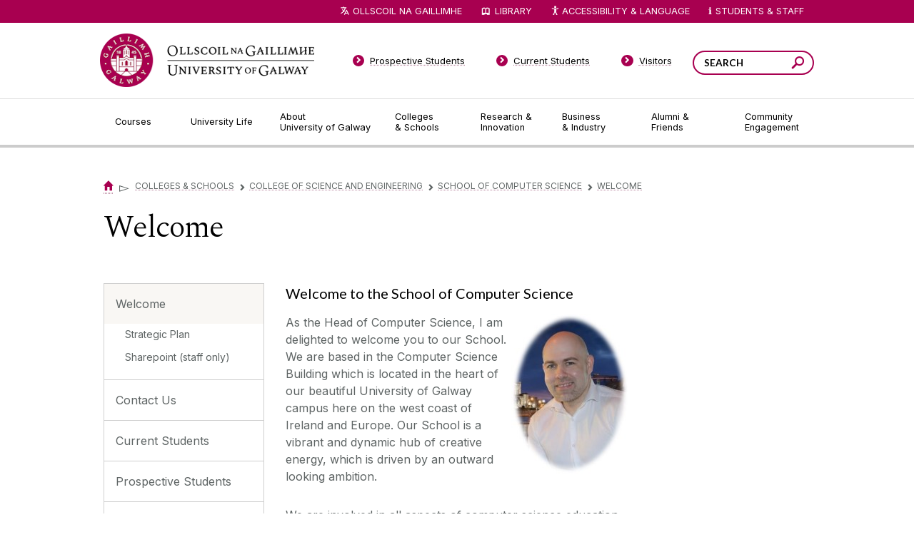

--- FILE ---
content_type: text/html; charset=UTF-8
request_url: https://cs.universityofgalway.ie/science-engineering/school-of-computer-science/welcome/
body_size: 10463
content:
<!DOCTYPE html>
<html lang="en">
<head>
<meta http-equiv="X-UA-Compatible" content="IE=edge">
<title>Welcome - University of Galway</title>
<!--pre-body-->
<meta http-equiv="Content-Type" content="text/html; charset=UTF-8" />
<link rel="icon" href="//www.universityofgalway.ie/media/nuigalwayie/favicon.ico" type="image/x-icon" />
<link rel="shortcut icon" href="//www.universityofgalway.ie/media/nuigalwayie/favicon.ico" type="image/x-icon" /><!-- favicon-->
<style>
@import url(//www.universityofgalway.ie/cdn/css/nuig.css);
@import url(//www.universityofgalway.ie/cdn/css/mammoth-style.css);
@import url(//www.universityofgalway.ie/cdn/css/t4-hacks-2022.css);
</style>
<script src="//www.universityofgalway.ie/cdn/share/js/compiled.js"></script>
<script src="//www.universityofgalway.ie/cdn/share/js/jquery/plugins/jquery.cycle2.js"></script>
<script src="//www.universityofgalway.ie/cdn/share/js/jquery/plugins/jquery.cycle2.caption2.js"></script>
<script src="//www.universityofgalway.ie/cdn/share/js/jquery/plugins/jquery.cycle2.swipe.js"></script>
<script src="//www.universityofgalway.ie/cdn/js/jquery.dataTables.min.js"></script>
<script src="//www.universityofgalway.ie/cdn/js/dataTables.tableTools.min.js"></script>
<script type="text/javascript" src="/media/nuigalwayie/styleassets/js/table-sorter.min.js"></script> <!--table sort-->
<script type="text/javascript" src="/media/nuigalwayie/styleassets/js/quick-search.js"></script> <!--quick search-->
<link rel="stylesheet" type="text/css" media="screen" href="/media/nuigalwayie/styleassets/css/jquery.fancybox-1.3.4.css" title=""/> <!--Fancybox--> 
<script type="text/javascript" src="/media/nuigalwayie/styleassets/js/jquery.fancybox-1.3.4.pack.js"></script> <!--jquery.fancybox-1.3.4.pack-->
<link rel="stylesheet" type="text/css" media="screen" href="/media/nuigalwayie/styleassets/css/jquery.jcarousel.css" title=""/> <!--jCarousel-->
<link rel="stylesheet" type="text/css" media="screen" href="/media/nuigalwayie/styleassets/css/skin.css" title=""/> <!--Gallery skin-->
<script type="text/javascript" src="/media/nuigalwayie/styleassets/js/jquery.jcarousel.pack.js"></script> <!--jCarousel pack -->
<script src="//ajax.googleapis.com/ajax/libs/dojo/1.5/dojo/dojo.xd.js"  djConfig="parseOnLoad:true"></script>
<script src="//www.universityofgalway.ie/cdn/js/t4-hacks-2022.js"></script>
<script src="//www.universityofgalway.ie/cdn/js/local-2022.js"></script>
<script src="//www.universityofgalway.ie/cdn/js/reciteme.js" defer></script>

<!-- Google Tag Manager --> 
<script>
  window.dataLayer = window.dataLayer || [];
  function gtag() { dataLayer.push(arguments); }
  gtag('consent', 'default', {
    'ad_user_data': 'denied',
    'ad_personalization': 'denied',
    'ad_storage': 'denied',
    'analytics_storage': 'denied',
    'wait_for_update': 500,
  });

if (consentAnalytics || consentMarketing) {
(function(w,d,s,l,i){w[l]=w[l]||[];w[l].push({'gtm.start': new Date().getTime(),event:'gtm.js'});
var f=d.getElementsByTagName(s)[0], j=d.createElement(s),dl=l!='dataLayer'?'&l='+l:'';j.async=true;
j.src= 'https://www.googletagmanager.com/gtm.js?id='+i+dl;f.parentNode.insertBefore(j,f);
})(window,document,'script','dataLayer','GTM-MHWNFC9');
}
</script> 
<!-- End Google Tag Manager -->

<meta name="viewport" content="width=device-width, initial-scale=1, maximum-scale=6" />
<!--end-pre-body--> <!--header (pre body)-->
<meta name="keywords" content="" /><!--DC.Abstract-->
<meta name="description" content="" /><!--DC.Author-->
</head>
<body class="default  channel_id_8 section_id_73468 ">
<!--post-body-pre-breadcrumb-->
<div id="site">
    <div id="siteWrapper">
        <div id="keyboardNav" style="height: 1px; overflow:hidden;">
           <a id="j2c" tabindex="0" href="#pageContentWrapper">Jump to Content</a> &nbsp;
           <a id="j2s" tabindex="0" style="display: none" href="#side-nav">Jump to Side Navigation Bar</a>
        </div>
        <!-- cookie manager -->
<div id="cookie-info" class="cookie-info" style="display:none;">
        <div class="cookie-text cookie-wrapper">
            <!--div id="closebox"><a href="javascript:toggleCookieInfo();" aria-label="Close Cookie Manager Popup">&times;</a></div-->
            <h3>Manage Cookies</h3>
<form action="#" method="post">
<strong>Allow University of Galway to use Cookies for:</strong>
<div class="centered">
<span class="nowrap"><label for="func">Functionality:</label>&nbsp;<input type="checkbox" id="func" name="func">&nbsp;&nbsp;</span>
<span class="nowrap"><label for="pref">Your preferences:</label>&nbsp;<input type="checkbox" id="pref" name="pref">&nbsp;&nbsp;</span>
<span class="nowrap"><label for="anal">Analytics:</label>&nbsp;<input type="checkbox" id="anal" name="anal">&nbsp;&nbsp;</span>
<span class="nowrap"><label for="ads">Ads:</label>&nbsp;<input type="checkbox" id="ads" name="ads"></span>
<br><button class="ticked" id="consentAll" type="submit">Allow All</button>
<button type="button" class="bw" id="consentNone">Allow None</button>
<button type="button" class="green" id="consentSome">Allow Selected</button>
</div>
</form>
<p>Some features need <abbr title="Tiny text files, saved on your device">cookies</abbr> to work properly. Cookies also let us (a) remember your preferences, (b) collect <em>anonymous</em> usage statistics, and (c) see how well our online ads are working.</p>
<p>No personal data is stored on these cookies but, under EU law, we still need to ask you this every 6 months.
To learn more about our use of cookies, view our <a href="//www.nuigalway.ie/footer-links/privacy.html#cookies">Privacy Policy</a>.</p>
        </div><!--end of wrapper-->
    </div>
<!-- end of cookie manager --> <!-- Cookie Mgr -->
        <div id="header" role="banner">
            <div id="headerWrapper">
                <div id="logo">
                    <div id="logoWrapper">
                        <a href="//www.universityofgalway.ie/?ref=logo" title="Go to the University of Galway homepage"><span>University of Galway</span></a>
                    </div>
                </div>
                <div id="search" role="search">
                    <div id="searchWrapper">
                        <div class="searchbox">
                            <div class="searchboxWrapper">
                                <form id="srchfrm" method="get" onSubmit="javascript:nuigSearch();">
                                    <input class="text" type="text" name="q" aria-label="Search Words" title="Your search phrase" placeholder="SEARCH" />
                                    <button class="search" aria-label="Search this site" type="submit" name="submit"><span>Search</span></button>
                                </form>
                            </div>
                        </div>
                    </div>
                </div>
                <div class="bottom"><span></span></div>
            </div>
        </div>
        <div id="revealNavigationButton">
            <div id="darkOverlay"></div>
            <a class="reveal" href="#primaryNavigation"><span>Menu</span></a>
        </div>
        <div id="navigation" role="navigation" aria-label="university">
            <div id="navigationWrapper">
                <div id="primaryNavigation">
                    <div id="primaryNavigationWrapper">
                        <div class="content">
                            <ul>
                                <li class="first has_child node_id_1033">
                                    <a href="//www.universityofgalway.ie/courses/" class="first has_child node_id_1033"><span>Courses</span></a>
                                    <div class="dropdown for_node_id_1033">
                                        <div class="menu">
                                            <ul><li><a href="/courses/undergraduate-courses/">Undergraduate Courses</a></li><li><a href="/courses/taught-postgraduate-courses/">Postgraduate Taught Courses</a></li><li><a href="/courses/adult-and-continuing-education-courses/">Professional, Part-time and Evening Courses</a></li><li><a href="/courses/research-postgraduate-programmes/">PhDs and Research Masters</a></li><li><a href="/onlinelearning/">Online Courses</a></li><li><a href="/courses/micro-credentials/">Micro-credentials</a></li><li><a href="/courses/how-to-apply/">How to Apply</a></li><li><a href="/courses/fees-and-funding/fees.html">Fees & Funding</a></li><li><a href="/courses/modes-of-study/">Modes of Study</a></li><li><a href="/courses/open-days/">Open Days</a></li><li><a href="/scholarships/">Scholarships</a></li><li><a href="/rpl/">Recognition of Prior Learning</a></li></ul>
                                        </div>
                                        <div class="info">
                                            <div class="thumb">
                                                <span class="thumb_wrap"><span class="thumb_wrap_inner"><img src="//www.universityofgalway.ie/cdn/images/dropdown-thumb-1.jpg" alt="Tree Aley"/></span></span>
                                            </div>
                                            <div class="text">
                                                <h4>Courses</h4>
                                                <p>
                                                    Choosing a course is one of the most important decisions you'll ever make! View our courses and see what our students and lecturers have to say about the courses you are interested in at the links below.
                                                </p>
                                                <p>
                                                    <a href="//www.universityofgalway.ie/courses/"><strong>View Courses</strong></a>
                                                </p>
                                            </div>
                                            <div class="bottom"></div>
                                        </div>
                                    </div>
                                </li>
                                <li class="middle has_child node_id_1034">
                                    <a href="//www.universityofgalway.ie/university-life/" class="middle has_child node_id_1034"><span>University Life</span></a>
                                    <div class="dropdown for_node_id_1034">
                                        <div class="menu">
                                            <ul><li><a href="/student-life/accommodation/">Accommodation Advisory Service</a></li><li><a href="/student-life/campus-activities/">Campus Activities</a></li><li><a href="/student-life/student-support/">Student Support</a></li><li><a href="/student-life/study-abroad/">Study Abroad</a></li><li><a href="/global-galway/">Global Galway</a></li><li><a href="https://www.universityofgalway.ie/mature/">Mature Students</a></li><li><a href="/student-life/students-with-disabilities/">Students with Disabilities</a></li><li><a href="/sap/">Student Ambassador Programme</a></li><li><a href="/forparents/">For Parents and Guardians</a></li><li><a href="/student-life/access/">Access Student Information</a></li><li><a href="/student-life/galwaylife/">Life in Galway</a></li></ul>
                                        </div>
                                        <div class="info">
                                            <div class="thumb">
                                                <span class="thumb_wrap"><span class="thumb_wrap_inner"><img src="//www.universityofgalway.ie/cdn/images/dropdown-thumb-2.jpg" alt="Bridge"/></span></span>
                                            </div>
                                            <div class="text">
                                                <h4>University Life</h4>
                                                <p>
                                                    Each year more than 4,000 choose University of Galway as their University of choice. Find out what life at University of Galway is all about here.
                                                </p>
                                                <p>
                                                    <a href="//www.universityofgalway.ie/university-life/"><strong>Read about life at University of Galway</strong></a>
                                                </p>
                                            </div>
                                            <div class="bottom"></div>
                                        </div>
                                    </div>
                                </li>
                                <li class="middle has_child node_id_23">
                                    <a href="//www.universityofgalway.ie/about-us/" class="middle has_child node_id_23"><span>About University&nbsp;of&nbsp;Galway</span></a>
                                    <div class="dropdown for_node_id_23">
                                        <div class="menu">
                                            <ul><li><a href="/about-us/news-and-events/">News & Events</a></li><li><a href="/strategy2030/">Strategy 2025-2030</a></li><li><a href="/about-us/jobs/">Jobs</a></li><li><a href="/about-us/press/">Press</a></li><li><a href="https://impact.universityofgalway.ie/" target="_blank">Cois Coiribe (Publication)</a></li><li><a href="/about-us/contact-us/">Contact Us</a></li><li><a href="/about-us/university-management/">University Leadership</a></li><li><a href="http://www.nuigalway.ie/sustainability">Sustainability</a></li><li><a href="/about-us/online-shop/">Gift Shop</a></li><li><a href="/about-us/open-day/">Open Day</a></li><li><a href="/medtech/">Medtech</a></li><li><a href="/journey/">Journey</a></li></ul>
                                        </div>
                                        <div class="info">
                                            <div class="thumb">
                                                <span class="thumb_wrap"><span class="thumb_wrap_inner"><img src="//www.universityofgalway.ie/cdn/images/dropdown-thumb-3.jpg" alt="Lake"/></span></span>
                                            </div>
                                            <div class="text">
                                                <h4>About University&nbsp;of&nbsp;Galway</h4>
                                                <p>
                                                    Since 1845, University of Galway has been sharing the highest quality teaching and research with Ireland and the world. Find out what makes our University so special – from our distinguished history to the latest news and campus developments.
                                                </p>
                                                <p>
                                                    <a href="//www.universityofgalway.ie/about-us/"><strong>About University of Galway</strong></a>
                                                </p>
                                            </div>
                                            <div class="bottom"></div>
                                        </div>
                                    </div>
                                </li>
                                <li class="middle has_child node_id_1118">
                                    <a href="//www.universityofgalway.ie/colleges-and-schools/" class="middle has_child node_id_1118"><span>Colleges &&nbsp;Schools</span></a>
                                    <div class="dropdown for_node_id_1118">
                                        <div class="menu">
                                            <ul><li><a href="/adult-learning/">Adult Learning and Professional Development</a></li><li><a href="/colleges-and-schools/arts-social-sciences-and-celtic-studies/">College of Arts, Social Sciences, & Celtic Studies</a></li><li><a href="/business-public-policy-law/">College of Business, Public Policy and Law</a></li><li><a href="/medicine-nursing-and-health-sciences/">College of Medicine, Nursing & Health Sciences</a></li><li><a href="/science-engineering/">College of Science and Engineering</a></li></ul>
                                        </div>
                                        <div class="info">
                                            <div class="thumb">
                                                <span class="thumb_wrap"><span class="thumb_wrap_inner"><img src="//www.universityofgalway.ie/cdn/images/dropdown-thumb-4.jpg" alt="Building"/></span></span>
                                            </div>
                                            <div class="text">
                                                <h4>Colleges &&nbsp;Schools</h4>
                                                <p>
                                                    University of Galway has earned international recognition as a research-led university with a commitment to top quality teaching across a range of key areas of expertise.
                                                </p>
                                                <p>
                                                    <a href="//www.universityofgalway.ie/colleges-and-schools/"><strong>Colleges and Schools</strong></a>
                                                </p>
                                            </div>
                                            <div class="bottom"></div>
                                        </div>
                                    </div>
                                </li>
                                <li class="middle has_child node_id_1039">
                                    <a href="//www.universityofgalway.ie/our-research/" class="middle has_child node_id_1039"><span>Research&nbsp;& Innovation</span></a>
                                    <div class="dropdown for_node_id_1039">
                                        <div class="menu">
                                            <ul><li><a href="/our-research/listings/">Research Areas</a></li><li><a href="/our-research/facilities/">Facilities</a></li><li><a href="/research-office/">Research Office</a></li><li><a href="/innovation/">Innovation Office</a></li><li><a href="https://research.universityofgalway.ie/" target="_blank">Research Portal</a></li><li><a href="/rdc/">Researcher Development Centre</a></li><li><a href="/researchcommunityportal/">Research Community Portal (Internal)</a></li><li><a href="/our-research/hrexcellenceinresearch/">HR Excellence in Research </a></li><li><a href="/our-research/researchcentresinstitutesandunits/">Research centres, institutes, and units</a></li></ul>
                                        </div>
                                        <div class="info">
                                            <div class="thumb">
                                                <span class="thumb_wrap"><span class="thumb_wrap_inner"><img src="//www.universityofgalway.ie/cdn/images/dropdown-thumb-5.jpg" alt="Buildings"/></span></span>
                                            </div>
                                            <div class="text">
                                                <h4>Research & Innovation</h4>
                                                <p>
                                                    University of Galway’s vibrant research community take on some of the most pressing challenges of our times.
                                                </p>
                                                <p>
                                                    <a href="//www.universityofgalway.ie/our-research/" aria-label="Research Overview"><strong>Overview</strong></a>
                                                </p>
                                            </div>
                                            <div class="bottom"></div>
                                        </div>
                                    </div>
                                </li>
                                <li class="middle has_child node_id_1040">
                                    <a href="//www.universityofgalway.ie/business-industry/" class="middle has_child node_id_1040"><span>Business &&nbsp;Industry</span></a>
                                    <div class="dropdown for_node_id_1040">
                                        <div class="menu">
                                            <ul><li><a href="/innovation/">Innovation Office</a></li><li><a href="/career-development-centre/servicesforemployers/">Career Development Centre (for Employers)</a></li><li><a href="/innovation/business-innovation-centre/">Business Innovation Centre</a></li><li><a href="/events/">Conference & Event Centre</a></li></ul>
                                        </div>
                                        <div class="info">
                                            <div class="thumb">
                                                <span class="thumb_wrap"><span class="thumb_wrap_inner"><img src="//www.universityofgalway.ie/cdn/images/dropdown-thumb-6.jpg" alt="Building"/></span></span>
                                            </div>
                                            <div class="text">
                                                <h4>Guiding Breakthrough Research at University of Galway</h4>
                                                <p>
                                                    We explore and facilitate commercial opportunities for the research community at University of Galway, as well as facilitating industry partnership.
                                                </p>
                                                <p>
                                                    <a href="//www.universityofgalway.ie/business-industry/" aria-label="Business and Industry Overview"><strong>Overview</strong></a>
                                                </p>
                                            </div>
                                            <div class="bottom"></div>
                                        </div>
                                    </div>
                                </li>
                                <li class="middle has_child node_id_1041">
                                    <a href="//www.universityofgalway.ie/alumni-friends/" class="middle has_child node_id_1041"><span>Alumni&nbsp;& Friends</span></a>
                                    <div class="dropdown for_node_id_1041">
                                        <div class="menu">
                                            <ul><li><a href="/alumni-friends/alumni-services/">Alumni Services</a></li><li><a href="/alumni-friends/alumniawards/">Alumni Awards</a></li><li><a href="/alumni-friends/coiscoiribe.html">Cois Coiribe </a></li><li><a href="/alumni-friends/get-in-touch/">News from our Social Channels</a></li><li><a href="/alumni-friends/updateyourdetails/">Update Your Details</a></li><li><a href="/alumni-friends/reunions/">Reunions</a></li><li><a href="/alumni-friends/upcomingalumnievents/">Upcoming Alumni Events</a></li><li><a href="/alumni-friends/previousalumnievents/">Previous Alumni Events</a></li><li><a href="/about-us/news-and-events/">University News</a></li><li><a href="/alumni-friends/galwayuniversityfoundation/">Galway University Foundation</a></li><li><a href="/alumni-friends/messagefromthepresident/">Message from the President</a></li><li><a href="/alumni-friends/contactus/">Contact us</a></li></ul>
                                        </div>
                                        <div class="info">
                                            <div class="thumb">
                                                <span class="thumb_wrap"><span class="thumb_wrap_inner"><img src="//www.universityofgalway.ie/cdn/images/alumni.jpg" alt="Graduates"/></span></span>
                                            </div>
                                            <div class="text">
                                                <h4>Alumni & Friends</h4>
                                                <p>
                                                    There are 128,000 University of Galway alumni worldwide. Stay connected to your alumni community! Join our social networks and update your details online.
                                                </p>
                                                <p>
                                                    <a href="//www.universityofgalway.ie/alumni-friends/" aria-label="Alumni Overview"><strong>Overview</strong></a>
                                                </p>
                                            </div>
                                            <div class="bottom"></div>
                                        </div>
                                    </div>
                                </li>
                                <li class="last has_child node_id_1042">
                                    <a href="//www.universityofgalway.ie/community-engagement/" class="last has_child node_id_1042"><span>Community Engagement</span></a>
                                    <div class="dropdown for_node_id_1042">
                                        <div class="menu">
                                            <ul><li><a href="/community-engagement/about-engagement/">About Engagement</a></li><li><a href="/community-engagement/learning-with-community/">Learning with Community</a></li><li><a href="/community-engagement/community-partnerships/">Community Partnerships</a></li><li><a href="/community-engagement/outreach/">Outreach</a></li><li><a href="/community-engagement/universityofsanctuary/">University of Sanctuary</a></li></ul>
                                        </div>
                                        <div class="info">
                                            <div class="thumb">
                                                <span class="thumb_wrap"><span class="thumb_wrap_inner"><img src="//www.universityofgalway.ie/cdn/images/dropdown-thumb-8.jpg" alt="Building"/></span></span>
                                            </div>
                                            <div class="text">
                                                <h4>Community Engagement</h4>
                                                <p>
                                                    At University of Galway, we believe that the best learning takes place when you apply what you learn in a real world context. That's why many of our courses include work placements or community projects.
                                                </p>
                                                <p>
                                                    <a href="//www.universityofgalway.ie/community-engagement/"><strong>Real Learning</strong></a>
                                                </p>
                                            </div>
                                            <div class="bottom"></div>
                                        </div>
                                    </div>
                                </li>
                            </ul>
                            <div class="bottom"><span></span></div>
                        </div>
                    </div>
                </div>
                <div id="globalNavigation">
                    <div id="globalNavigationWrapper">
                        <h3><span>Gateway Pages</span></h3>
                        <ul>
                            <li class='first'>
                                <a href="//www.universityofgalway.ie/prospective-students/" class="first"><span>Prospective Students</span></a>
                            </li>
                            <li class='middle'>
                                <a href="//www.universityofgalway.ie/current-students/" class="middle"><span>Current Students</span></a>
                            </li>
                            <li class='middle'>
                                <a href="//www.universityofgalway.ie/visitors/" class="middle"><span>Visitors</span></a>
                            </li>
                            <li class='last'>
                                <a href="//www.ollscoilnagaillimhe.ie/" class="middle"><span>Ollscoil na Gaillimhe</span></a>
                            </li>
                        </ul>
                    </div>
                </div>
                <div id="utilityNavigation" role="navigation" aria-label="quick links">
                    <div id="utilityNavigationWrapper">
                        <h3>Quicklinks</h3>
                        <ul>
                            <li class="translation">
                                <a id="translateLink" href="//www.ollscoilnagaillimhe.ie/">Ollscoil na Gaillimhe</a>
                            </li>
                            <li class="library">
                                <a href="//library.universityofgalway.ie/">Library</a>
                            </li>
                            <li class="accessibility"><a id="enableRecite" href="javascript:loadService();" aria-label="Recite Me Website Accessibility and Language bar">
<img src="https://www.universityofgalway.ie/media/nuigalwayie/styleassets/images/icons/accessibility.png" alt="" aria-label="accessibility symbol"/>Accessibility & Language</a>
<!--
                                <a href="#" onclick="$('li.accessibility > div.dropdown').toggle();" aria-label="Website Text Options"><span class="smaller">A</span><span class="bigger">A</span></a>

                                  <div class="dropdown">
                                    <ul>
                                        <li><a href="#" class="normal" aria-label="Normal sized text" onclick="$('body').removeClass('larger contrast'); return false;"><span class="letter">A</span>Normal</a></li>
                                        <li><a href="#" class="larger" aria-label="Larger sized text" onclick="$('body').removeClass('contrast').addClass('larger'); return false;"><span class="letter">A</span>Larger</a></li>
                                        <li class="last"><a href="#" class="contrast" aria-label="high contrast view" onclick="$('body').removeClass('larger').addClass('contrast'); return false;"><span class="letter">A</span>High Contrast</a></li>
                                    </ul>
                                </div>  
-->
                            </li>
                            <li class="quick_links"><a href="#" onclick="$('li.quick_links > div.dropdown').toggle();" aria-label="Dropdown menu for Students and Staff">Students & Staff</a>
                                <div class="dropdown">
                                    <div class="columnOne">
                                        <h4>Students</h4>
                                        <ul>
                                            <li><a href="//www.universityofgalway.ie/registration/">Registration</a></li>
                                            <li><a href="https://universityofgalway.instructure.com">Canvas</a></li>
                                            <li><a href="https://outlook.office.com/">Office 365 (Email)</a></li>
                                            <li><a href="//www.universityofgalway.ie/student-registry-helpdesk/">Student Registry Helpdesk</a></li>
                                            <li><a href="//www.universityofgalway.ie/courses/fees-and-funding/">Fees & Grants</a></li>
                                            <li><a href="//www.universityofgalway.ie/exams/">Exams</a></li>
                                            <li><a href="//www.universityofgalway.ie/exams/timetable-advice/examtimetable/">Exam Timetables</a></li>
                                            <li><a href="//library.universityofgalway.ie/">Library</a></li>
                                            <li><a href="//www.universityofgalway.ie/academic-skills/">Academic Skills Hub</a></li>
                                            <li><a href="//www.universityofgalway.ie/student-services/">Student Services</a></li>
                                            <li><a href="//www.universityofgalway.ie/buildings/service-helpdesk/parking-get-to-around/">Parking</a></li>
                                            <li><a href="//www.universityofgalway.ie/cki/">Student Volunteering</a></li>
                                            <li><a href="//www.su.nuigalway.ie/">Students' Union</a></li>
                                        </ul>
                                    </div>
                                    <div class="columnTwo">
                                        <h4>Staff</h4>
                                        <ul>
                                            <li><a href="https://outlook.office.com/">Office 365 (Email)</a></li>
                                            <li><a href="https://agresso.nuigalway.ie/">Financial System (Agresso)</a></li>
                                            <li><a href="//www.universityofgalway.ie/registry/">Academic Records</a></li>
                                            <li><a href="https://www.universityofgalway.ie/researchcommunityportal/">Research Community Portal</a></li>
                                            <li><a href="//www.universityofgalway.ie/hr/">Human Resources</a></li>
                                            <li><a href="//www.universityofgalway.ie/registry/academic-term-dates/">Academic Terms Dates</a></li>
                                            <li><a href="//www.universityofgalway.ie/celt/">CELT</a></li>
                                            <li><a href="//www.universityofgalway.ie/information-solutions-and-services/">Information Solutions & Services (IT Services)</a></li>
                                            <li><a href="//www.universityofgalway.ie/buildings/">Buildings & Estates</a></li>
                                            <li><a href="//servicedesk.nuigalway.ie/">Service Desk</a></li>
                                        </ul>
                                    </div>
                                    <div class="rowBottom">
                                        <ul>
                                            <li><a href="//www.universityofgalway.ie/students/">Students</a></li>
                                            <li><a href="//www.universityofgalway.ie/staff/">Staff</a></li>
                                            <li class="last"><a href="//www.universityofgalway.ie/colleges-and-schools/">Colleges & Schools</a></li>
                                        </ul>
                                    </div>
                                </div>
                            </li>
                        </ul>
                    </div>
                </div>
            </div>
        </div>
        <div id="content" role="main">
            <div id="contentWrapper">
                <!-- beginning of: node_id_1034 (templates/node/page/default.html) -->
                <div id="node_id_1034" class="node node_group-page ">
                    <div class="node-page-default">
                        <div class="page fibonacci-2-1 ">
                            <div class="pageHeader">
                                <div class="pageHeaderWrapper">
                                    <div class="content">
                                        <div class="breadcrumb number_of_items_1">
                                            <a href="/" title="University of Galway Home"><span>Home</span></a>
                                            <span class="path_delimiter last">&#x25bb;</span>
<!--end-post-body-pre-breadcrumb-->  <!-- pre breadcrumb -->
<script>var newAddr=""; if (newAddr != "") { $('#translateLink').text('LEAGAN GAEILGE');$('#translateLink').attr('href', ''+newAddr);}</script> <!-- change language toggle -->
<a href="/colleges-and-schools/">Colleges & Schools</a><span class="path_delimiter "><span class="chevron">&#x25bb;</span></span><a href="/science-engineering/">College of Science and Engineering</a><span class="path_delimiter "><span class="chevron">&#x25bb;</span></span><a href="/science-engineering/school-of-computer-science/">School of Computer Science</a><span class="path_delimiter "><span class="chevron">&#x25bb;</span></span><a href="/science-engineering/school-of-computer-science/welcome/">Welcome</a>  <!-- Breadcrumb -->
</div>

			<h1 class="pageTitle"><span>Welcome</span></h1>
			<div class="description">
				<!-- navigation object : Meta DC.Description -->
			</div>
<!--post-breadcrumb-pre-leftnav-->
		</div>
	</div>
</div>
	<div id="pageWrapper">

		<div id="pageSide">
			<div id="pageSideWrapper">

				<div id="secondaryNavigation" role="navigation" aria-label="subsite">
					<div id="secondaryNavigationWrapper">
						<div id="rootMenuItem">
							<a href="#" data-original-text="Expand all"><span>Expand all</span></a>
						</div>
<!--end-post-breadcrumb-pre-leftnav--> <!--header (post breadcrumb)-->
<ul id="side-nav" data-level="5"><li><span class="currentbranch0"><a href="/science-engineering/school-of-computer-science/welcome/">Welcome</a></span>
<ul class="multilevel-linkul-0">
<li><a href="https://www.nuigalway.ie/media/publicsub-sites/engineering/uploads/CS_Strategic_Plan.pdf">Strategic Plan</a></li>
<li><a href="https://nuigalwayie.sharepoint.com/sites/Group_SchoolofComputerScience">Sharepoint (staff only)</a></li>

</ul>

</li><li><a href="/science-engineering/school-of-computer-science/contactus/">Contact Us</a></li><li><a href="/science-engineering/school-of-computer-science/currentstudents/">Current Students</a></li><li><a href="/science-engineering/school-of-computer-science/prospectivestudents/">Prospective Students</a></li><li><a href="/science-engineering/school-of-computer-science/research/">Research</a></li><li><a href="/science-engineering/school-of-computer-science/programmes/">Programmes</a></li><li><a href="/science-engineering/school-of-computer-science/people/">People</a></li><li><a href="/science-engineering/school-of-computer-science/news/">News</a></li><li><a href="/science-engineering/school-of-computer-science/equalitydiversityandinclusion/">Equality Diversity and Inclusion</a></li></ul> <!-- menu - level 5 -->
<!--post-leftnav-->
					</div>
				</div>
				
				<div id="pageSideContent" role="complementary">
					<div id="pageSideContentWrapper">
						
					</div>
				</div>
								
			</div>
		</div>

		<div id="pageContent">
			<div id="pageContentWrapper">
<!--end-post-leftnav--> <!--header (post menu)-->
<span name="d.en.289151"></span>
<div class="column-content richTextBlock">
<h3>Welcome to the School of Computer Science</h3>
<p><img src="/media/publicsub-sites/engineering/images/computerscience/EndaHowley.jpg" alt="Enda Howley Headshot" style="width : 164px; height : 225px;  padding : 15; margin : 15; float : right;"  />As the Head of Computer Science, I am delighted to welcome you to our School. We are based in the Computer Science Building which is located in the heart of our beautiful University of Galway campus here on the west coast of Ireland and Europe. Our School is a vibrant and dynamic hub of creative energy, which is driven by an outward looking ambition.&nbsp;</p>
<p>We are involved in all aspects of computer science education and research with a number of very strong specialisms. In addition to this, our single unifying theme is our commitment to positively impacting people&rsquo;s lives, in all aspects of our work through openness and interdisciplinarity. Our School is committed to achieving excellence and success for all those that come here to study and work. This is grounded on the principles of equality, respect, transparency, sustainability and ambition.&nbsp;</p>
<p>Our vision of the School of Computer Science is to continue building a strong and sustainable learning environment with world-recognised research that informs high-quality undergraduate and postgraduate teaching that is inclusive and relevant to the needs of our stakeholders and society in general.&nbsp;<a href="https://www.universityofgalway.ie/media/publicsub-sites/engineering/uploads/CS_Strategic_Plan.pdf">Our strategic plan</a>&nbsp;identifies key actions to advance this vision.</p>
<p>The School of Computer Science was initially established in 1991 as the Information Technology Discipline, and became a School in 2019, recognising its growth and significance.&nbsp;<a href="https://www.universityofgalway.ie/science-engineering/school-of-computer-science/people/">Our staff</a>&nbsp;currently includes 34 academic faculty, 7 support staff and over 50 research staff. In research terms, our School is very active in a number of research institutes, and a large number of high impact interdisciplinary collaborations.</p>
<p>Our School has a number of excellent programmes available to learners at every stage of life, and every circumstance. These are at <a href="https://www.universityofgalway.ie/science-engineering/school-of-computer-science/programmes/undergraduateprogrammes/">undergraduate</a> and <a href="https://www.universityofgalway.ie/science-engineering/school-of-computer-science/programmes/postgraduate-courses/">postgraduate</a> levels, and include Software Design &amp; Development, Cloud Computing, Cybersecurity, Data Analytics and Artificial Intelligence.</p>
<p><strong>Dr. Enda Howley </strong></p>
<p><strong>Head of School of Computer Science </strong></p>
<p><strong>College of Science and Engineering </strong></p>
<p><strong>University of Galway</strong></p>
<p><strong><img src="/media/publicsub-sites/engineering/images/computerscience/Welcome_2.JPG" alt="" style="width : 1280px; height : 720px;    "  /></strong></p>
</div><style>
@media screen and (max-width:614px) {
.person img {
  width: 110px!important;
  height: 127px!important;
  padding: 0 10px 10px 0;
  float: left;
}
</style></div>
		</div>
		
		<div id="pageRightColumn">
			<div id="pageRightColumnWrapper">
				<!-- sidebar nav object html/sidebar-->
			</div>
		</div>

 <!-- Downloads -->
<!--footer-->
		<div class="bottom"><span></span></div>

	</div>

</div>


</div>



</div>
<!-- end of: node_id_1034 (templates/node/page/default.html) -->
			</div>
		</div>

		<div id="footer" role="contentinfo" aria-label="footer">
			<div id="footerWrapper">

				<div id="footerInfo">
	<div id="footerInfoWrapper" class="columnLayout">

		<div class="columnOne ofThree">
			<div class="columnWrapper">

				<h3><span>About University of Galway</span></h3>

				<p>
                  Founded in 1845, we've been inspiring students for <span id="uniAge">over 175</span> years. University of Galway has earned international recognition as a research-led university with a commitment to top quality teaching.<br><br>
				</p>

				<span class="fundsLogoWrapper">
					<img src="//www.universityofgalway.ie/cdn/images/eu_funds_badge.gif" alt="Co-Funded by the Irish Government and the EU"/>
				</span>
			</div>
		</div>
<script>
let today=new Date(); $('span#uniAge').html(today.getFullYear() - 1845);
</script>
		<div class="columnTwo ofThree">
			<div class="columnWrapper">

				<h3><span>CONTACT</span></h3>

				<p>
					University of Galway,<br/>
					University Road,<br/>
					Galway, Ireland<br/>
H91 TK33<br/>
					T.  +353 91 524411
				</p>

				<p class="contactIcons">
					<a class="pin" aria-label="Get Directions" href="//www.universityofgalway.ie/about-us/contact-us/where-to-find-us.html">Get Directions</a>
					<a class="email" aria-label="Email us" href="//www.universityofgalway.ie/about-us/contact-us/">Send Us an Email</a>
				</p>

			</div>
		</div>
			
		<div class="columnThree ofThree">
			<div class="columnWrapper">

				<h3><span>Connect</span></h3>

				<p class="socialIcons">
					<!--a class="twitter" href="https://twitter.com/uniofgalway" aria-label="Twitter Link" target="_blank"><span>Twitter</span></a-->
                                        <a class="instagram" href="https://www.instagram.com/universityofgalway/" aria-label="Instagram Link" target="_blank"><span>Instagram</span></a>
					<a class="facebook" href=" https://www.facebook.com/universityofgalway" aria-label="Facebook Link" target="_blank"><span>Facebook</span></a>
					<a class="youtube" href="https://www.youtube.com/c/universityofgalway" aria-label="YouTube Link" target="_blank"><span>YouTube</span></a>
					<a class="linkedin" href="https://www.linkedin.com/school/universityofgalway" aria-label="LinkedIn Link" target="_blank"><span>LinkedIn</span></a>
					<a class="rss" href="//www.universityofgalway.ie/rss/" aria-label="RSS Link"><span>RSS</span></a>
				</p>
</p>
<style>
/* space icons out a little because 1 was removed, above*/
p.socialIcons > a {
    margin-left: 8px;
}
</style>
				<p class="minimap">
					<a href="//www.universityofgalway.ie/about-us/contact-us/where-to-find-us.html" aria-label="Location Link"><img src="//www.universityofgalway.ie/cdn/images/footer_map.jpg" alt="Galway Mini Map"/></a>
				</p>

			</div>
		</div>

	</div>
</div>


				<div id="copyright">
					<div id="copyrightWrapper">
                                        <p><span>
<a href="//www.universityofgalway.ie/sanctuary/"><img role="link" title="University of Sanctuary" alt="University of Sanctuary" src="//www.universityofgalway.ie/cdn/images/sanctuary-small.png" /></a>
<a href="//www.universityofgalway.ie/genderequality/athenaswan/"><img role="link" class="athenaswan" title="Athena Swan Silver Award" alt="Athena Swan Silver Award" src="//www.universityofgalway.ie/cdn/images/AS_Silver-Award.jpg"></a>
<a href="//www.universityofgalway.ie/our-research/hrexcellenceinresearch/"><img role="link" title="HR Excellence in Research" alt="HR Excellence in Research" src="//www.universityofgalway.ie/cdn/images/hr.png" /></a>
<a href="//www.universityofgalway.ie/about-us/news-and-events/news-archive/2019/april/nui-galway-awarded-green-flag-campus-award.html"><img role="link" title="Green Campus" alt="Green Campus" src="//www.universityofgalway.ie/cdn/images/green-campus.png" /></a>
<a href="https://www.universityofgalway.ie/sustainability/aboutus/awards/"><img role="link" title="Galway Chamber Sustainability Award" alt="Galway Chamber Sustainability Award" src="//www.universityofgalway.ie/cdn/images/galway-chamber-award.png" /></a>
<a href="https://www.universityofgalway.ie/sustainability/the-sustainable-development-goals-(sdgs)/"><img role="link" title="Sustainable Development Goals Ambassador 2024-2025" alt="Sustainable Development Ambassador" src="//www.universityofgalway.ie/cdn/images/SDG-ambassador-77x60.gif" /></a>
                                        </span></p>
                                        <p>&copy; <span id="copyrightYear">2023</span> University of Galway. <span class="rightclick">All Rights
 Reserved.<span class="hidden"> Server AWS
</span></span><br>University of Galway is a registered charity. RCN 20002107</p>
					</div>
				</div>
<script>
var todaysDate = new Date; 
$('#copyrightYear').html(todaysDate.getFullYear());
</script>
				<div id="footerNavigation">
					<div id="footerNavigationWrapper">
						
<ul>
<li class='first node_id_26'>
		<a href="//www.universityofgalway.ie/footer-links/disclaimer.html" class="first node_id_26"><span>Disclaimer</span></a>
	
	
	
	
</li>
<li class='middle node_id_1031'>
		<a href="//www.universityofgalway.ie/footer-links/privacy.html" class="middle node_id_1031"><span>Privacy & Cookies</span></a>
	
	
	
	
</li>
<li class='middle node_id_1037'>
		<a href="//www.universityofgalway.ie/footer-links/copyright.html" class="middle node_id_1037"><span>Copyright</span></a>
	
	
	
	
</li>
<li class='middle node_id_20'>
		<a href="//www.universityofgalway.ie/about-us/contact-us/" class="middle node_id_20"><span>Contact & Enquiries</span></a>
	
	
	
	
</li>
<li class='last node_id_1026'>
		<a href="//www.universityofgalway.ie/footer-links/accessibility.html" class="middle node_id_1026"><span>Accessibility</span></a>
	
	
	
	
</li>

</ul>


					</div>
				</div>						

			</div>
		</div>

		<div class="bottom"><span></span></div>

	</div>
</div>

<!--Start google code-->
<script>
// Google: Consent Mode
  //update Google's consent mode settings with the user's preferences
  mktVal = analVal = 'denied';
  if (consentMarketing) mktVal = 'granted';
  if (consentAnalytics) analVal = 'granted';
  gtag('consent', 'update', {
    ad_user_data: mktVal,
    ad_personalization: mktVal,
    ad_storage: mktVal,
    analytics_storage: analVal
  });
// end of Google Consent Mode setup

//Google tag manager (needed by analytics and google ad tracking
  (function(w,d,s,l,i){w[l]=w[l]||[];w[l].push({'gtm.start':
    new Date().getTime(),event:'gtm.js'});var f=d.getElementsByTagName(s)[0],
    j=d.createElement(s),dl=l!='dataLayer'?'&l='+l:'';j.async=true;j.src='https://www.googletagmanager.com/gtm.js?id='+i+dl;f.parentNode.insertBefore(j,f);
  })(window,document,'script','dataLayer','GTM-TTT667Z');
</script>
<!-- Google Tag Manager (noscript) -->
<noscript><iframe title="site analytics" aria-hidden="true" src=https://www.googletagmanager.com/ns.html?id=GTM-TTT667Z
height="0" width="0" style="display:none;visibility:hidden"></iframe></noscript>
<!-- End Google Tag Manager (noscript) -->
<!--End google code--> <!-- GA -->

 <!-- Page Last Modified: 09/01/2026 03:40:54 -->

</body>
</html>
<!--end-footer--> <!-- Footer -->

--- FILE ---
content_type: application/javascript
request_url: https://www.universityofgalway.ie/cdn/js/dataTables.tableTools.min.js
body_size: 9492
content:
/*!
 TableTools 2.2.4
 2009-2015 SpryMedia Ltd - datatables.net/license

 ZeroClipboard 1.0.4
 Author: Joseph Huckaby - MIT licensed
*/
var TableTools;
(function(n,k,q){var p=function(m,p){var g={version:"1.0.4-TableTools2",clients:{},moviePath:"",nextId:1,$:function(a){"string"==typeof a&&(a=k.getElementById(a));a.addClass||(a.hide=function(){this.style.display="none"},a.show=function(){this.style.display=""},a.addClass=function(a){this.removeClass(a);this.className+=" "+a},a.removeClass=function(a){this.className=this.className.replace(RegExp("\\s*"+a+"\\s*")," ").replace(/^\s+/,"").replace(/\s+$/,"")},a.hasClass=function(a){return!!this.className.match(RegExp("\\s*"+a+
"\\s*"))});return a},setMoviePath:function(a){this.moviePath=a},dispatch:function(a,b,c){(a=this.clients[a])&&a.receiveEvent(b,c)},register:function(a,b){this.clients[a]=b},getDOMObjectPosition:function(a){var b={left:0,top:0,width:a.width?a.width:a.offsetWidth,height:a.height?a.height:a.offsetHeight};""!==a.style.width&&(b.width=a.style.width.replace("px",""));""!==a.style.height&&(b.height=a.style.height.replace("px",""));for(;a;)b.left+=a.offsetLeft,b.top+=a.offsetTop,a=a.offsetParent;return b},
Client:function(a){this.handlers={};this.id=g.nextId++;this.movieId="ZeroClipboard_TableToolsMovie_"+this.id;g.register(this.id,this);a&&this.glue(a)}};g.Client.prototype={id:0,ready:!1,movie:null,clipText:"",fileName:"",action:"copy",handCursorEnabled:!0,cssEffects:!0,handlers:null,sized:!1,glue:function(a,b){this.domElement=g.$(a);var c=99;this.domElement.style.zIndex&&(c=parseInt(this.domElement.style.zIndex,10)+1);var d=g.getDOMObjectPosition(this.domElement);this.div=k.createElement("div");var f=
this.div.style;f.position="absolute";f.left="0px";f.top="0px";f.width=d.width+"px";f.height=d.height+"px";f.zIndex=c;"undefined"!=typeof b&&""!==b&&(this.div.title=b);0!==d.width&&0!==d.height&&(this.sized=!0);this.domElement&&(this.domElement.appendChild(this.div),this.div.innerHTML=this.getHTML(d.width,d.height).replace(/&/g,"&amp;"))},positionElement:function(){var a=g.getDOMObjectPosition(this.domElement),b=this.div.style;b.position="absolute";b.width=a.width+"px";b.height=a.height+"px";0!==a.width&&
0!==a.height&&(this.sized=!0,b=this.div.childNodes[0],b.width=a.width,b.height=a.height)},getHTML:function(a,b){var c="",d="id="+this.id+"&width="+a+"&height="+b;if(navigator.userAgent.match(/MSIE/))var f=location.href.match(/^https/i)?"https://":"http://",c=c+('<object classid="clsid:D27CDB6E-AE6D-11cf-96B8-444553540000" codebase="'+f+'download.macromedia.com/pub/shockwave/cabs/flash/swflash.cab#version=10,0,0,0" width="'+a+'" height="'+b+'" id="'+this.movieId+'" align="middle"><param name="allowScriptAccess" value="always" /><param name="allowFullScreen" value="false" /><param name="movie" value="'+
g.moviePath+'" /><param name="loop" value="false" /><param name="menu" value="false" /><param name="quality" value="best" /><param name="bgcolor" value="#ffffff" /><param name="flashvars" value="'+d+'"/><param name="wmode" value="transparent"/></object>');else c+='<embed id="'+this.movieId+'" src="'+g.moviePath+'" loop="false" menu="false" quality="best" bgcolor="#ffffff" width="'+a+'" height="'+b+'" name="'+this.movieId+'" align="middle" allowScriptAccess="always" allowFullScreen="false" type="application/x-shockwave-flash" pluginspage="http://www.macromedia.com/go/getflashplayer" flashvars="'+
d+'" wmode="transparent" />';return c},hide:function(){this.div&&(this.div.style.left="-2000px")},show:function(){this.reposition()},destroy:function(){if(this.domElement&&this.div){this.hide();this.div.innerHTML="";var a=k.getElementsByTagName("body")[0];try{a.removeChild(this.div)}catch(b){}this.div=this.domElement=null}},reposition:function(a){a&&((this.domElement=g.$(a))||this.hide());if(this.domElement&&this.div){var a=g.getDOMObjectPosition(this.domElement),b=this.div.style;b.left=""+a.left+
"px";b.top=""+a.top+"px"}},clearText:function(){this.clipText="";this.ready&&this.movie.clearText()},appendText:function(a){this.clipText+=a;this.ready&&this.movie.appendText(a)},setText:function(a){this.clipText=a;this.ready&&this.movie.setText(a)},setCharSet:function(a){this.charSet=a;this.ready&&this.movie.setCharSet(a)},setBomInc:function(a){this.incBom=a;this.ready&&this.movie.setBomInc(a)},setFileName:function(a){this.fileName=a;this.ready&&this.movie.setFileName(a)},setAction:function(a){this.action=
a;this.ready&&this.movie.setAction(a)},addEventListener:function(a,b){a=a.toString().toLowerCase().replace(/^on/,"");this.handlers[a]||(this.handlers[a]=[]);this.handlers[a].push(b)},setHandCursor:function(a){this.handCursorEnabled=a;this.ready&&this.movie.setHandCursor(a)},setCSSEffects:function(a){this.cssEffects=!!a},receiveEvent:function(a,b){var c,a=a.toString().toLowerCase().replace(/^on/,"");switch(a){case "load":this.movie=k.getElementById(this.movieId);if(!this.movie){c=this;setTimeout(function(){c.receiveEvent("load",
null)},1);return}if(!this.ready&&navigator.userAgent.match(/Firefox/)&&navigator.userAgent.match(/Windows/)){c=this;setTimeout(function(){c.receiveEvent("load",null)},100);this.ready=!0;return}this.ready=!0;this.movie.clearText();this.movie.appendText(this.clipText);this.movie.setFileName(this.fileName);this.movie.setAction(this.action);this.movie.setCharSet(this.charSet);this.movie.setBomInc(this.incBom);this.movie.setHandCursor(this.handCursorEnabled);break;case "mouseover":this.domElement&&this.cssEffects&&
this.recoverActive&&this.domElement.addClass("active");break;case "mouseout":this.domElement&&this.cssEffects&&(this.recoverActive=!1,this.domElement.hasClass("active")&&(this.domElement.removeClass("active"),this.recoverActive=!0));break;case "mousedown":this.domElement&&this.cssEffects&&this.domElement.addClass("active");break;case "mouseup":this.domElement&&this.cssEffects&&(this.domElement.removeClass("active"),this.recoverActive=!1)}if(this.handlers[a])for(var d=0,f=this.handlers[a].length;d<
f;d++){var e=this.handlers[a][d];if("function"==typeof e)e(this,b);else if("object"==typeof e&&2==e.length)e[0][e[1]](this,b);else if("string"==typeof e)n[e](this,b)}}};n.ZeroClipboard_TableTools=g;var e=jQuery;TableTools=function(a,b){!this instanceof TableTools&&alert("Warning: TableTools must be initialised with the keyword 'new'");this.s={that:this,dt:e.fn.dataTable.Api?(new e.fn.dataTable.Api(a)).settings()[0]:a.fnSettings(),print:{saveStart:-1,saveLength:-1,saveScroll:-1,funcEnd:function(){}},
buttonCounter:0,select:{type:"",selected:[],preRowSelect:null,postSelected:null,postDeselected:null,all:!1,selectedClass:""},custom:{},swfPath:"",buttonSet:[],master:!1,tags:{}};this.dom={container:null,table:null,print:{hidden:[],message:null},collection:{collection:null,background:null}};this.classes=e.extend(!0,{},TableTools.classes);this.s.dt.bJUI&&e.extend(!0,this.classes,TableTools.classes_themeroller);this.fnSettings=function(){return this.s};"undefined"==typeof b&&(b={});TableTools._aInstances.push(this);
this._fnConstruct(b);return this};TableTools.prototype={fnGetSelected:function(a){var b=[],c=this.s.dt.aoData,d=this.s.dt.aiDisplay,f;if(a){a=0;for(f=d.length;a<f;a++)c[d[a]]._DTTT_selected&&b.push(c[d[a]].nTr)}else{a=0;for(f=c.length;a<f;a++)c[a]._DTTT_selected&&b.push(c[a].nTr)}return b},fnGetSelectedData:function(){var a=[],b=this.s.dt.aoData,c,d;c=0;for(d=b.length;c<d;c++)b[c]._DTTT_selected&&a.push(this.s.dt.oInstance.fnGetData(c));return a},fnGetSelectedIndexes:function(a){var b=[],c=this.s.dt.aoData,
d=this.s.dt.aiDisplay,f;if(a){a=0;for(f=d.length;a<f;a++)c[d[a]]._DTTT_selected&&b.push(d[a])}else{a=0;for(f=c.length;a<f;a++)c[a]._DTTT_selected&&b.push(a)}return b},fnIsSelected:function(a){a=this.s.dt.oInstance.fnGetPosition(a);return!0===this.s.dt.aoData[a]._DTTT_selected?!0:!1},fnSelectAll:function(a){this._fnRowSelect(a?this.s.dt.aiDisplay:this.s.dt.aoData)},fnSelectNone:function(a){this._fnRowDeselect(this.fnGetSelectedIndexes(a))},fnSelect:function(a){"single"==this.s.select.type&&this.fnSelectNone();
this._fnRowSelect(a)},fnDeselect:function(a){this._fnRowDeselect(a)},fnGetTitle:function(a){var b="";"undefined"!=typeof a.sTitle&&""!==a.sTitle?b=a.sTitle:(a=k.getElementsByTagName("title"),0<a.length&&(b=a[0].innerHTML));return 4>"¡".toString().length?b.replace(/[^a-zA-Z0-9_\u00A1-\uFFFF\.,\-_ !\(\)]/g,""):b.replace(/[^a-zA-Z0-9_\.,\-_ !\(\)]/g,"")},fnCalcColRatios:function(a){var b=this.s.dt.aoColumns,a=this._fnColumnTargets(a.mColumns),c=[],d=0,f=0,e,i;e=0;for(i=a.length;e<i;e++)a[e]&&(d=b[e].nTh.offsetWidth,
f+=d,c.push(d));e=0;for(i=c.length;e<i;e++)c[e]/=f;return c.join("\t")},fnGetTableData:function(a){if(this.s.dt)return this._fnGetDataTablesData(a)},fnSetText:function(a,b){this._fnFlashSetText(a,b)},fnResizeButtons:function(){for(var a in g.clients)if(a){var b=g.clients[a];"undefined"!=typeof b.domElement&&b.domElement.parentNode&&b.positionElement()}},fnResizeRequired:function(){for(var a in g.clients)if(a){var b=g.clients[a];if("undefined"!=typeof b.domElement&&b.domElement.parentNode==this.dom.container&&
!1===b.sized)return!0}return!1},fnPrint:function(a,b){b===q&&(b={});a===q||a?this._fnPrintStart(b):this._fnPrintEnd()},fnInfo:function(a,b){var c=e("<div/>").addClass(this.classes.print.info).html(a).appendTo("body");setTimeout(function(){c.fadeOut("normal",function(){c.remove()})},b)},fnContainer:function(){return this.dom.container},_fnConstruct:function(a){var b=this;this._fnCustomiseSettings(a);this.dom.container=k.createElement(this.s.tags.container);this.dom.container.className=this.classes.container;
"none"!=this.s.select.type&&this._fnRowSelectConfig();this._fnButtonDefinations(this.s.buttonSet,this.dom.container);this.s.dt.aoDestroyCallback.push({sName:"TableTools",fn:function(){e(b.s.dt.nTBody).off("click.DTTT_Select",b.s.custom.sRowSelector).off("mousedown.DTTT_Select","tr").off("mouseup.DTTT_Select","tr");e(b.dom.container).empty();var a=e.inArray(b,TableTools._aInstances);-1!==a&&TableTools._aInstances.splice(a,1)}})},_fnCustomiseSettings:function(a){"undefined"==typeof this.s.dt._TableToolsInit&&
(this.s.master=!0,this.s.dt._TableToolsInit=!0);this.dom.table=this.s.dt.nTable;this.s.custom=e.extend({},TableTools.DEFAULTS,a);this.s.swfPath=this.s.custom.sSwfPath;"undefined"!=typeof g&&(g.moviePath=this.s.swfPath);this.s.select.type=this.s.custom.sRowSelect;this.s.select.preRowSelect=this.s.custom.fnPreRowSelect;this.s.select.postSelected=this.s.custom.fnRowSelected;this.s.select.postDeselected=this.s.custom.fnRowDeselected;this.s.custom.sSelectedClass&&(this.classes.select.row=this.s.custom.sSelectedClass);
this.s.tags=this.s.custom.oTags;this.s.buttonSet=this.s.custom.aButtons},_fnButtonDefinations:function(a,b){for(var c,d=0,f=a.length;d<f;d++){if("string"==typeof a[d]){if("undefined"==typeof TableTools.BUTTONS[a[d]]){alert("TableTools: Warning - unknown button type: "+a[d]);continue}c=e.extend({},TableTools.BUTTONS[a[d]],!0)}else{if("undefined"==typeof TableTools.BUTTONS[a[d].sExtends]){alert("TableTools: Warning - unknown button type: "+a[d].sExtends);continue}c=e.extend({},TableTools.BUTTONS[a[d].sExtends],
!0);c=e.extend(c,a[d],!0)}(c=this._fnCreateButton(c,e(b).hasClass(this.classes.collection.container)))&&b.appendChild(c)}},_fnCreateButton:function(a,b){var c=this._fnButtonBase(a,b);if(a.sAction.match(/flash/)){if(!this._fnHasFlash())return!1;this._fnFlashConfig(c,a)}else"text"==a.sAction?this._fnTextConfig(c,a):"div"==a.sAction?this._fnTextConfig(c,a):"collection"==a.sAction&&(this._fnTextConfig(c,a),this._fnCollectionConfig(c,a));if(-1!==this.s.dt.iTabIndex)e(c).attr("tabindex",this.s.dt.iTabIndex).attr("aria-controls",
this.s.dt.sTableId).on("keyup.DTTT",function(a){13===a.keyCode&&(a.stopPropagation(),e(this).trigger("click"))}).on("mousedown.DTTT",function(b){a.sAction.match(/flash/)||b.preventDefault()});return c},_fnButtonBase:function(a,b){var c,d,f;b?(c=a.sTag&&"default"!==a.sTag?a.sTag:this.s.tags.collection.button,d=a.sLinerTag&&"default"!==a.sLinerTag?a.sLiner:this.s.tags.collection.liner,f=this.classes.collection.buttons.normal):(c=a.sTag&&"default"!==a.sTag?a.sTag:this.s.tags.button,d=a.sLinerTag&&"default"!==
a.sLinerTag?a.sLiner:this.s.tags.liner,f=this.classes.buttons.normal);c=k.createElement(c);d=k.createElement(d);var e=this._fnGetMasterSettings();c.className=f+" "+a.sButtonClass;c.setAttribute("id","ToolTables_"+this.s.dt.sInstance+"_"+e.buttonCounter);c.appendChild(d);d.innerHTML=a.sButtonText;e.buttonCounter++;return c},_fnGetMasterSettings:function(){if(this.s.master)return this.s;for(var a=TableTools._aInstances,b=0,c=a.length;b<c;b++)if(this.dom.table==a[b].s.dt.nTable)return a[b].s},_fnCollectionConfig:function(a,
b){var c=k.createElement(this.s.tags.collection.container);c.style.display="none";c.className=this.classes.collection.container;b._collection=c;k.body.appendChild(c);this._fnButtonDefinations(b.aButtons,c)},_fnCollectionShow:function(a,b){var c=this,d=e(a).offset(),f=b._collection,j=d.left,d=d.top+e(a).outerHeight(),i=e(n).height(),h=e(k).height(),o=e(n).width(),g=e(k).width();f.style.position="absolute";f.style.left=j+"px";f.style.top=d+"px";f.style.display="block";e(f).css("opacity",0);var l=k.createElement("div");
l.style.position="absolute";l.style.left="0px";l.style.top="0px";l.style.height=(i>h?i:h)+"px";l.style.width=(o>g?o:g)+"px";l.className=this.classes.collection.background;e(l).css("opacity",0);k.body.appendChild(l);k.body.appendChild(f);i=e(f).outerWidth();o=e(f).outerHeight();j+i>g&&(f.style.left=g-i+"px");d+o>h&&(f.style.top=d-o-e(a).outerHeight()+"px");this.dom.collection.collection=f;this.dom.collection.background=l;setTimeout(function(){e(f).animate({opacity:1},500);e(l).animate({opacity:0.25},
500)},10);this.fnResizeButtons();e(l).click(function(){c._fnCollectionHide.call(c,null,null)})},_fnCollectionHide:function(a,b){!(null!==b&&"collection"==b.sExtends)&&null!==this.dom.collection.collection&&(e(this.dom.collection.collection).animate({opacity:0},500,function(){this.style.display="none"}),e(this.dom.collection.background).animate({opacity:0},500,function(){this.parentNode.removeChild(this)}),this.dom.collection.collection=null,this.dom.collection.background=null)},_fnRowSelectConfig:function(){if(this.s.master){var a=
this,b=this.s.dt;e(b.nTable).addClass(this.classes.select.table);"os"===this.s.select.type&&(e(b.nTBody).on("mousedown.DTTT_Select","tr",function(a){if(a.shiftKey)e(b.nTBody).css("-moz-user-select","none").one("selectstart.DTTT_Select","tr",function(){return!1})}),e(b.nTBody).on("mouseup.DTTT_Select","tr",function(){e(b.nTBody).css("-moz-user-select","")}));e(b.nTBody).on("click.DTTT_Select",this.s.custom.sRowSelector,function(c){var d=this.nodeName.toLowerCase()==="tr"?this:e(this).parents("tr")[0],
f=a.s.select,j=a.s.dt.oInstance.fnGetPosition(d);if(d.parentNode==b.nTBody&&b.oInstance.fnGetData(d)!==null){if(f.type=="os")if(c.ctrlKey||c.metaKey)a.fnIsSelected(d)?a._fnRowDeselect(d,c):a._fnRowSelect(d,c);else if(c.shiftKey){var i=a.s.dt.aiDisplay.slice(),h=e.inArray(f.lastRow,i),o=e.inArray(j,i);if(a.fnGetSelected().length===0||h===-1)i.splice(e.inArray(j,i)+1,i.length);else{if(h>o)var g=o,o=h,h=g;i.splice(o+1,i.length);i.splice(0,h)}if(a.fnIsSelected(d)){i.splice(e.inArray(j,i),1);a._fnRowDeselect(i,
c)}else a._fnRowSelect(i,c)}else if(a.fnIsSelected(d)&&a.fnGetSelected().length===1)a._fnRowDeselect(d,c);else{a.fnSelectNone();a._fnRowSelect(d,c)}else if(a.fnIsSelected(d))a._fnRowDeselect(d,c);else if(f.type=="single"){a.fnSelectNone();a._fnRowSelect(d,c)}else f.type=="multi"&&a._fnRowSelect(d,c);f.lastRow=j}});b.oApi._fnCallbackReg(b,"aoRowCreatedCallback",function(c,d,f){b.aoData[f]._DTTT_selected&&e(c).addClass(a.classes.select.row)},"TableTools-SelectAll")}},_fnRowSelect:function(a,b){var c=
this._fnSelectData(a),d=[],f,j;f=0;for(j=c.length;f<j;f++)c[f].nTr&&d.push(c[f].nTr);if(null===this.s.select.preRowSelect||this.s.select.preRowSelect.call(this,b,d,!0)){f=0;for(j=c.length;f<j;f++)c[f]._DTTT_selected=!0,c[f].nTr&&e(c[f].nTr).addClass(this.classes.select.row);null!==this.s.select.postSelected&&this.s.select.postSelected.call(this,d);TableTools._fnEventDispatch(this,"select",d,!0)}},_fnRowDeselect:function(a,b){var c=this._fnSelectData(a),d=[],f,j;f=0;for(j=c.length;f<j;f++)c[f].nTr&&
d.push(c[f].nTr);if(null===this.s.select.preRowSelect||this.s.select.preRowSelect.call(this,b,d,!1)){f=0;for(j=c.length;f<j;f++)c[f]._DTTT_selected=!1,c[f].nTr&&e(c[f].nTr).removeClass(this.classes.select.row);null!==this.s.select.postDeselected&&this.s.select.postDeselected.call(this,d);TableTools._fnEventDispatch(this,"select",d,!1)}},_fnSelectData:function(a){var b=[],c,d,f;if(a.nodeName)c=this.s.dt.oInstance.fnGetPosition(a),b.push(this.s.dt.aoData[c]);else if("undefined"!==typeof a.length){d=
0;for(f=a.length;d<f;d++)a[d].nodeName?(c=this.s.dt.oInstance.fnGetPosition(a[d]),b.push(this.s.dt.aoData[c])):"number"===typeof a[d]?b.push(this.s.dt.aoData[a[d]]):b.push(a[d])}else"number"===typeof a?b.push(this.s.dt.aoData[a]):b.push(a);return b},_fnTextConfig:function(a,b){var c=this;null!==b.fnInit&&b.fnInit.call(this,a,b);""!==b.sToolTip&&(a.title=b.sToolTip);e(a).hover(function(){b.fnMouseover!==null&&b.fnMouseover.call(this,a,b,null)},function(){b.fnMouseout!==null&&b.fnMouseout.call(this,
a,b,null)});null!==b.fnSelect&&TableTools._fnEventListen(this,"select",function(d){b.fnSelect.call(c,a,b,d)});e(a).click(function(d){b.fnClick!==null&&b.fnClick.call(c,a,b,null,d);b.fnComplete!==null&&b.fnComplete.call(c,a,b,null,null);c._fnCollectionHide(a,b)})},_fnHasFlash:function(){try{if(new ActiveXObject("ShockwaveFlash.ShockwaveFlash"))return!0}catch(a){if(navigator.mimeTypes&&navigator.mimeTypes["application/x-shockwave-flash"]!==q&&navigator.mimeTypes["application/x-shockwave-flash"].enabledPlugin)return!0}return!1},
_fnFlashConfig:function(a,b){var c=this,d=new g.Client;null!==b.fnInit&&b.fnInit.call(this,a,b);d.setHandCursor(!0);"flash_save"==b.sAction?(d.setAction("save"),d.setCharSet("utf16le"==b.sCharSet?"UTF16LE":"UTF8"),d.setBomInc(b.bBomInc),d.setFileName(b.sFileName.replace("*",this.fnGetTitle(b)))):"flash_pdf"==b.sAction?(d.setAction("pdf"),d.setFileName(b.sFileName.replace("*",this.fnGetTitle(b)))):d.setAction("copy");d.addEventListener("mouseOver",function(){b.fnMouseover!==null&&b.fnMouseover.call(c,
a,b,d)});d.addEventListener("mouseOut",function(){b.fnMouseout!==null&&b.fnMouseout.call(c,a,b,d)});d.addEventListener("mouseDown",function(){b.fnClick!==null&&b.fnClick.call(c,a,b,d)});d.addEventListener("complete",function(f,e){b.fnComplete!==null&&b.fnComplete.call(c,a,b,d,e);c._fnCollectionHide(a,b)});null!==b.fnSelect&&TableTools._fnEventListen(this,"select",function(d){b.fnSelect.call(c,a,b,d)});this._fnFlashGlue(d,a,b.sToolTip)},_fnFlashGlue:function(a,b,c){var d=this,f=b.getAttribute("id");
k.getElementById(f)?a.glue(b,c):setTimeout(function(){d._fnFlashGlue(a,b,c)},100)},_fnFlashSetText:function(a,b){var c=this._fnChunkData(b,8192);a.clearText();for(var d=0,f=c.length;d<f;d++)a.appendText(c[d])},_fnColumnTargets:function(a){var b=[],c=this.s.dt,d,f=c.aoColumns;d=f.length;if("function"==typeof a){a=a.call(this,c);for(c=0;c<d;c++)b.push(-1!==e.inArray(c,a)?!0:!1)}else if("object"==typeof a){for(c=0;c<d;c++)b.push(!1);c=0;for(d=a.length;c<d;c++)b[a[c]]=!0}else if("visible"==a)for(c=0;c<
d;c++)b.push(f[c].bVisible?!0:!1);else if("hidden"==a)for(c=0;c<d;c++)b.push(f[c].bVisible?!1:!0);else if("sortable"==a)for(c=0;c<d;c++)b.push(f[c].bSortable?!0:!1);else for(c=0;c<d;c++)b.push(!0);return b},_fnNewline:function(a){return"auto"==a.sNewLine?navigator.userAgent.match(/Windows/)?"\r\n":"\n":a.sNewLine},_fnGetDataTablesData:function(a){var b,c,d,f,j,i=[],h="",g=this.s.dt,k,l=RegExp(a.sFieldBoundary,"g"),n=this._fnColumnTargets(a.mColumns);d="undefined"!=typeof a.bSelectedOnly?a.bSelectedOnly:
!1;if(a.bHeader){j=[];b=0;for(c=g.aoColumns.length;b<c;b++)n[b]&&(h=g.aoColumns[b].sTitle.replace(/\n/g," ").replace(/<.*?>/g,"").replace(/^\s+|\s+$/g,""),h=this._fnHtmlDecode(h),j.push(this._fnBoundData(h,a.sFieldBoundary,l)));i.push(j.join(a.sFieldSeperator))}d=!0;var m;f=this.fnGetSelectedIndexes();m=(d="none"!==this.s.select.type&&d&&0!==f.length)?f:p.Api?(new p.Api(g)).rows(a.oSelectorOpts).indexes().flatten().toArray():g.oInstance.$("tr",a.oSelectorOpts).map(function(a,b){return g.oInstance.fnGetPosition(b)}).get();
d=0;for(f=m.length;d<f;d++){k=g.aoData[m[d]].nTr;j=[];b=0;for(c=g.aoColumns.length;b<c;b++)n[b]&&(h=g.oApi._fnGetCellData(g,m[d],b,"display"),a.fnCellRender?h=a.fnCellRender(h,b,k,m[d])+"":"string"==typeof h?(h=h.replace(/\n/g," "),h=h.replace(/<img.*?\s+alt\s*=\s*(?:"([^"]+)"|'([^']+)'|([^\s>]+)).*?>/gi,"$1$2$3"),h=h.replace(/<.*?>/g,"")):h+="",h=h.replace(/^\s+/,"").replace(/\s+$/,""),h=this._fnHtmlDecode(h),j.push(this._fnBoundData(h,a.sFieldBoundary,l)));i.push(j.join(a.sFieldSeperator));a.bOpenRows&&
(b=e.grep(g.aoOpenRows,function(a){return a.nParent===k}),1===b.length&&(h=this._fnBoundData(e("td",b[0].nTr).html(),a.sFieldBoundary,l),i.push(h)))}if(a.bFooter&&null!==g.nTFoot){j=[];b=0;for(c=g.aoColumns.length;b<c;b++)n[b]&&null!==g.aoColumns[b].nTf&&(h=g.aoColumns[b].nTf.innerHTML.replace(/\n/g," ").replace(/<.*?>/g,""),h=this._fnHtmlDecode(h),j.push(this._fnBoundData(h,a.sFieldBoundary,l)));i.push(j.join(a.sFieldSeperator))}return i.join(this._fnNewline(a))},_fnBoundData:function(a,b,c){return""===
b?a:b+a.replace(c,b+b)+b},_fnChunkData:function(a,b){for(var c=[],d=a.length,f=0;f<d;f+=b)f+b<d?c.push(a.substring(f,f+b)):c.push(a.substring(f,d));return c},_fnHtmlDecode:function(a){if(-1===a.indexOf("&"))return a;var b=k.createElement("div");return a.replace(/&([^\s]*?);/g,function(a,d){if("#"===a.substr(1,1))return String.fromCharCode(Number(d.substr(1)));b.innerHTML=a;return b.childNodes[0].nodeValue})},_fnPrintStart:function(a){var b=this,c=this.s.dt;this._fnPrintHideNodes(c.nTable);this.s.print.saveStart=
c._iDisplayStart;this.s.print.saveLength=c._iDisplayLength;a.bShowAll&&(c._iDisplayStart=0,c._iDisplayLength=-1,c.oApi._fnCalculateEnd&&c.oApi._fnCalculateEnd(c),c.oApi._fnDraw(c));if(""!==c.oScroll.sX||""!==c.oScroll.sY)this._fnPrintScrollStart(c),e(this.s.dt.nTable).bind("draw.DTTT_Print",function(){b._fnPrintScrollStart(c)});var d=c.aanFeatures,f;for(f in d)if("i"!=f&&"t"!=f&&1==f.length)for(var g=0,i=d[f].length;g<i;g++)this.dom.print.hidden.push({node:d[f][g],display:"block"}),d[f][g].style.display=
"none";e(k.body).addClass(this.classes.print.body);""!==a.sInfo&&this.fnInfo(a.sInfo,3E3);a.sMessage&&e("<div/>").addClass(this.classes.print.message).html(a.sMessage).prependTo("body");this.s.print.saveScroll=e(n).scrollTop();n.scrollTo(0,0);e(k).bind("keydown.DTTT",function(a){if(a.keyCode==27){a.preventDefault();b._fnPrintEnd.call(b,a)}})},_fnPrintEnd:function(){var a=this.s.dt,b=this.s.print;this._fnPrintShowNodes();if(""!==a.oScroll.sX||""!==a.oScroll.sY)e(this.s.dt.nTable).unbind("draw.DTTT_Print"),
this._fnPrintScrollEnd();n.scrollTo(0,b.saveScroll);e("div."+this.classes.print.message).remove();e(k.body).removeClass("DTTT_Print");a._iDisplayStart=b.saveStart;a._iDisplayLength=b.saveLength;a.oApi._fnCalculateEnd&&a.oApi._fnCalculateEnd(a);a.oApi._fnDraw(a);e(k).unbind("keydown.DTTT")},_fnPrintScrollStart:function(){var a=this.s.dt;a.nScrollHead.getElementsByTagName("div")[0].getElementsByTagName("table");var b=a.nTable.parentNode,c;c=a.nTable.getElementsByTagName("thead");0<c.length&&a.nTable.removeChild(c[0]);
null!==a.nTFoot&&(c=a.nTable.getElementsByTagName("tfoot"),0<c.length&&a.nTable.removeChild(c[0]));c=a.nTHead.cloneNode(!0);a.nTable.insertBefore(c,a.nTable.childNodes[0]);null!==a.nTFoot&&(c=a.nTFoot.cloneNode(!0),a.nTable.insertBefore(c,a.nTable.childNodes[1]));""!==a.oScroll.sX&&(a.nTable.style.width=e(a.nTable).outerWidth()+"px",b.style.width=e(a.nTable).outerWidth()+"px",b.style.overflow="visible");""!==a.oScroll.sY&&(b.style.height=e(a.nTable).outerHeight()+"px",b.style.overflow="visible")},
_fnPrintScrollEnd:function(){var a=this.s.dt,b=a.nTable.parentNode;""!==a.oScroll.sX&&(b.style.width=a.oApi._fnStringToCss(a.oScroll.sX),b.style.overflow="auto");""!==a.oScroll.sY&&(b.style.height=a.oApi._fnStringToCss(a.oScroll.sY),b.style.overflow="auto")},_fnPrintShowNodes:function(){for(var a=this.dom.print.hidden,b=0,c=a.length;b<c;b++)a[b].node.style.display=a[b].display;a.splice(0,a.length)},_fnPrintHideNodes:function(a){for(var b=this.dom.print.hidden,c=a.parentNode,d=c.childNodes,f=0,g=d.length;f<
g;f++)if(d[f]!=a&&1==d[f].nodeType){var i=e(d[f]).css("display");"none"!=i&&(b.push({node:d[f],display:i}),d[f].style.display="none")}"BODY"!=c.nodeName.toUpperCase()&&this._fnPrintHideNodes(c)}};TableTools._aInstances=[];TableTools._aListeners=[];TableTools.fnGetMasters=function(){for(var a=[],b=0,c=TableTools._aInstances.length;b<c;b++)TableTools._aInstances[b].s.master&&a.push(TableTools._aInstances[b]);return a};TableTools.fnGetInstance=function(a){"object"!=typeof a&&(a=k.getElementById(a));
for(var b=0,c=TableTools._aInstances.length;b<c;b++)if(TableTools._aInstances[b].s.master&&TableTools._aInstances[b].dom.table==a)return TableTools._aInstances[b];return null};TableTools._fnEventListen=function(a,b,c){TableTools._aListeners.push({that:a,type:b,fn:c})};TableTools._fnEventDispatch=function(a,b,c,d){for(var f=TableTools._aListeners,e=0,g=f.length;e<g;e++)a.dom.table==f[e].that.dom.table&&f[e].type==b&&f[e].fn(c,d)};TableTools.buttonBase={sAction:"text",sTag:"default",sLinerTag:"default",
sButtonClass:"DTTT_button_text",sButtonText:"Button text",sTitle:"",sToolTip:"",sCharSet:"utf8",bBomInc:!1,sFileName:"*.csv",sFieldBoundary:"",sFieldSeperator:"\t",sNewLine:"auto",mColumns:"all",bHeader:!0,bFooter:!0,bOpenRows:!1,bSelectedOnly:!1,oSelectorOpts:q,fnMouseover:null,fnMouseout:null,fnClick:null,fnSelect:null,fnComplete:null,fnInit:null,fnCellRender:null};TableTools.BUTTONS={csv:e.extend({},TableTools.buttonBase,{sAction:"flash_save",sButtonClass:"DTTT_button_csv",sButtonText:"CSV",sFieldBoundary:'"',
sFieldSeperator:",",fnClick:function(a,b,c){this.fnSetText(c,this.fnGetTableData(b))}}),xls:e.extend({},TableTools.buttonBase,{sAction:"flash_save",sCharSet:"utf16le",bBomInc:!0,sButtonClass:"DTTT_button_xls",sButtonText:"Excel",fnClick:function(a,b,c){this.fnSetText(c,this.fnGetTableData(b))}}),copy:e.extend({},TableTools.buttonBase,{sAction:"flash_copy",sButtonClass:"DTTT_button_copy",sButtonText:"Copy",fnClick:function(a,b,c){this.fnSetText(c,this.fnGetTableData(b))},fnComplete:function(a,b,c,
d){a=d.split("\n").length;b.bHeader&&a--;null!==this.s.dt.nTFoot&&b.bFooter&&a--;this.fnInfo("<h6>Table copied</h6><p>Copied "+a+" row"+(1==a?"":"s")+" to the clipboard.</p>",1500)}}),pdf:e.extend({},TableTools.buttonBase,{sAction:"flash_pdf",sNewLine:"\n",sFileName:"*.pdf",sButtonClass:"DTTT_button_pdf",sButtonText:"PDF",sPdfOrientation:"portrait",sPdfSize:"A4",sPdfMessage:"",fnClick:function(a,b,c){this.fnSetText(c,"title:"+this.fnGetTitle(b)+"\nmessage:"+b.sPdfMessage+"\ncolWidth:"+this.fnCalcColRatios(b)+
"\norientation:"+b.sPdfOrientation+"\nsize:"+b.sPdfSize+"\n--/TableToolsOpts--\n"+this.fnGetTableData(b))}}),print:e.extend({},TableTools.buttonBase,{sInfo:"<h6>Print view</h6><p>Please use your browser's print function to print this table. Press escape when finished.</p>",sMessage:null,bShowAll:!0,sToolTip:"View print view",sButtonClass:"DTTT_button_print",sButtonText:"Print",fnClick:function(a,b){this.fnPrint(!0,b)}}),text:e.extend({},TableTools.buttonBase),select:e.extend({},TableTools.buttonBase,
{sButtonText:"Select button",fnSelect:function(a){0!==this.fnGetSelected().length?e(a).removeClass(this.classes.buttons.disabled):e(a).addClass(this.classes.buttons.disabled)},fnInit:function(a){e(a).addClass(this.classes.buttons.disabled)}}),select_single:e.extend({},TableTools.buttonBase,{sButtonText:"Select button",fnSelect:function(a){1==this.fnGetSelected().length?e(a).removeClass(this.classes.buttons.disabled):e(a).addClass(this.classes.buttons.disabled)},fnInit:function(a){e(a).addClass(this.classes.buttons.disabled)}}),
select_all:e.extend({},TableTools.buttonBase,{sButtonText:"Select all",fnClick:function(){this.fnSelectAll()},fnSelect:function(a){this.fnGetSelected().length==this.s.dt.fnRecordsDisplay()?e(a).addClass(this.classes.buttons.disabled):e(a).removeClass(this.classes.buttons.disabled)}}),select_none:e.extend({},TableTools.buttonBase,{sButtonText:"Deselect all",fnClick:function(){this.fnSelectNone()},fnSelect:function(a){0!==this.fnGetSelected().length?e(a).removeClass(this.classes.buttons.disabled):e(a).addClass(this.classes.buttons.disabled)},
fnInit:function(a){e(a).addClass(this.classes.buttons.disabled)}}),ajax:e.extend({},TableTools.buttonBase,{sAjaxUrl:"/xhr.php",sButtonText:"Ajax button",fnClick:function(a,b){var c=this.fnGetTableData(b);e.ajax({url:b.sAjaxUrl,data:[{name:"tableData",value:c}],success:b.fnAjaxComplete,dataType:"json",type:"POST",cache:!1,error:function(){alert("Error detected when sending table data to server")}})},fnAjaxComplete:function(){alert("Ajax complete")}}),div:e.extend({},TableTools.buttonBase,{sAction:"div",
sTag:"div",sButtonClass:"DTTT_nonbutton",sButtonText:"Text button"}),collection:e.extend({},TableTools.buttonBase,{sAction:"collection",sButtonClass:"DTTT_button_collection",sButtonText:"Collection",fnClick:function(a,b){this._fnCollectionShow(a,b)}})};TableTools.buttons=TableTools.BUTTONS;TableTools.classes={container:"DTTT_container",buttons:{normal:"DTTT_button",disabled:"DTTT_disabled"},collection:{container:"DTTT_collection",background:"DTTT_collection_background",buttons:{normal:"DTTT_button",
disabled:"DTTT_disabled"}},select:{table:"DTTT_selectable",row:"DTTT_selected selected"},print:{body:"DTTT_Print",info:"DTTT_print_info",message:"DTTT_PrintMessage"}};TableTools.classes_themeroller={container:"DTTT_container ui-buttonset ui-buttonset-multi",buttons:{normal:"DTTT_button ui-button ui-state-default"},collection:{container:"DTTT_collection ui-buttonset ui-buttonset-multi"}};TableTools.DEFAULTS={sSwfPath:"../swf/copy_csv_xls_pdf.swf",sRowSelect:"none",sRowSelector:"tr",sSelectedClass:null,
fnPreRowSelect:null,fnRowSelected:null,fnRowDeselected:null,aButtons:["copy","csv","xls","pdf","print"],oTags:{container:"div",button:"a",liner:"span",collection:{container:"div",button:"a",liner:"span"}}};TableTools.defaults=TableTools.DEFAULTS;TableTools.prototype.CLASS="TableTools";TableTools.version="2.2.4";e.fn.dataTable.Api&&e.fn.dataTable.Api.register("tabletools()",function(){var a=null;0<this.context.length&&(a=TableTools.fnGetInstance(this.context[0].nTable));return a});"function"==typeof e.fn.dataTable&&
"function"==typeof e.fn.dataTableExt.fnVersionCheck&&e.fn.dataTableExt.fnVersionCheck("1.9.0")?e.fn.dataTableExt.aoFeatures.push({fnInit:function(a){var b=a.oInit;return(new TableTools(a.oInstance,b?b.tableTools||b.oTableTools||{}:{})).dom.container},cFeature:"T",sFeature:"TableTools"}):alert("Warning: TableTools requires DataTables 1.9.0 or newer - www.datatables.net/download");e.fn.DataTable.TableTools=TableTools;"function"==typeof m.fn.dataTable&&"function"==typeof m.fn.dataTableExt.fnVersionCheck&&
m.fn.dataTableExt.fnVersionCheck("1.9.0")?m.fn.dataTableExt.aoFeatures.push({fnInit:function(a){a=new TableTools(a.oInstance,"undefined"!=typeof a.oInit.oTableTools?a.oInit.oTableTools:{});TableTools._aInstances.push(a);return a.dom.container},cFeature:"T",sFeature:"TableTools"}):alert("Warning: TableTools 2 requires DataTables 1.9.0 or newer - www.datatables.net/download");m.fn.dataTable.TableTools=TableTools;return m.fn.DataTable.TableTools=TableTools};"function"===typeof define&&define.amd?define(["jquery",
"datatables"],p):"object"===typeof exports?p(require("jquery"),require("datatables")):jQuery&&!jQuery.fn.dataTable.TableTools&&p(jQuery,jQuery.fn.dataTable)})(window,document);
